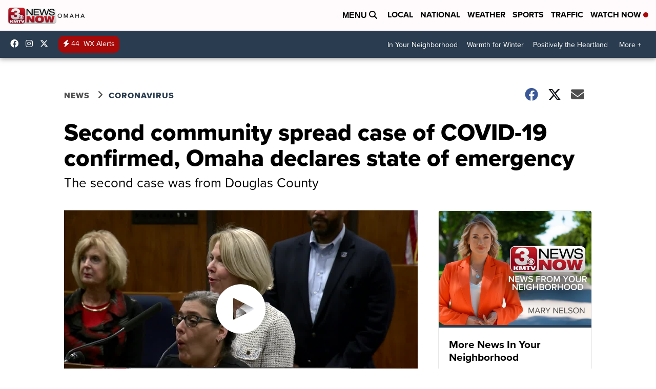

--- FILE ---
content_type: application/javascript; charset=utf-8
request_url: https://fundingchoicesmessages.google.com/f/AGSKWxXQzxg8Ax-9HRMIddIFcrXQTeah0i4pHuuIqnAwIPtYx0TitNSYa7lPaB8zY0TECpHdkz-lKsQHlgww0V8QmEbND1UBsRLDnyWsiwldvWW9oHvlxCHjoelemOcW5glds9VUkj-UUflIKtLyt-M2HksZ2dLO6trfOn8l4dpM6tpmnIxMw4nbgrvezR8F/_/ads-sticker2./ads/rawstory_/ad_label728./Ads/Biz_/pubad.
body_size: -1287
content:
window['92495f33-2364-422a-9787-bf788ab90e13'] = true;